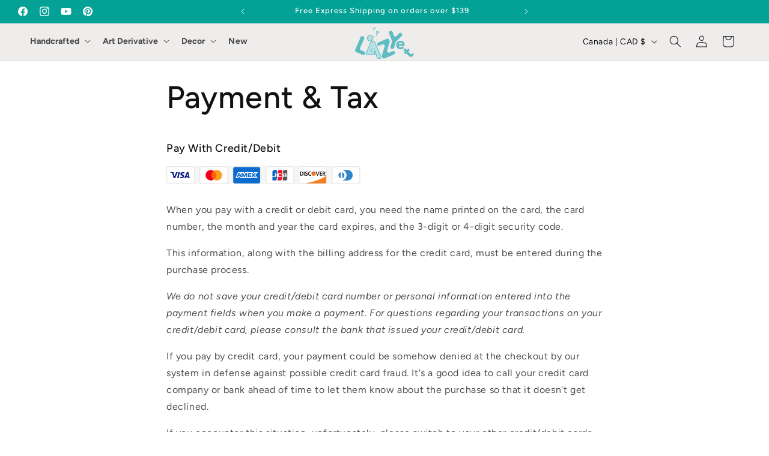

--- FILE ---
content_type: text/css
request_url: https://lazyet.com/cdn/shop/t/70/assets/custom.css?v=106202930555161502751762667495
body_size: 1340
content:
.any-link{border-bottom:1px solid}.any-link:hover{opacity:.7;border-bottom:2px solid}.bold{font-weight:700}.header.page-width{padding-top:0;padding-bottom:0}.shopify-policy__container{max-width:90ch;margin-bottom:60px}.shipping-rule table{width:100%}.footer-block--menu-mobile{display:none!important}.footer__content-bottom{padding-top:0!important}#dynamic-checkout-cart{transform:scale(.87);margin-left:-7.5%;margin-top:-22px;margin-bottom:-18px;width:115%}.product-form__buttons{max-width:unset!important;display:grid;grid-template-columns:repeat(auto-fit,minmax(180px,1fr));gap:10px;align-items:start}.back_to_collections .button{padding:0}product-modal .global-media-settings{max-width:900px;margin-bottom:5px!important}.product-media-modal__content>*:not(.active),.product__media-list .deferred-media{display:block!important}modal-dialog .product-popup-modal__content{padding-bottom:3rem}.header__menu-item{font-weight:700}.header__menu-item a{color:unset}.mega-menu__content{display:grid!important;grid-template-columns:40% 60%!important}.mega-menu__list{padding-right:40px;grid-template-columns:repeat(auto-fit,minmax(0,1fr))!important}.mega-menu__list>li{max-width:max-content}.mega-menu .card--card{border-radius:5px!important}.header__heading-link{padding:0 0 2px}.quick-order-list__table .price span,.price-item--sale{color:red}.header__menu-item a{text-decoration:none}#shopify-chat-dummy,#dummy-chat-button-iframe{opacity:.5;transition:all .3s;transform:scale(.8);transform-origin:bottom left;z-index:100!important}#shopify-chat-dummy:hover,#dummy-chat-button-iframe:hover{opacity:1;transition:all .3s}#shopify-chat>iframe{transform:scale(.8);transform-origin:bottom left}#stamped-main-widget{margin:0}.stamped-widget-poweredby{display:none}.stamped-header .stamped-review-options ul li{width:calc(100% - 14px)!important}.collabs-page__intro h1{font-size:38px;font-weight:500}.seel_bp--widget_container{margin:8px!important}.product__view-details{text-align:center}@media (min-width: 767px){.shopify-pc__banner__btns{flex-direction:row-reverse!important}}.shopify-pc__banner__dialog{border-radius:12px;margin:8px;padding:20px!important;max-width:400px!important;border-top-left-radius:12px!important}.shopify-pc__banner__btn-manage-prefs{color:gray!important;margin-right:0!important}.shopify-pc__banner__btn-accept,.shopify-pc__banner__btn-decline,.shopify-pc__prefs__header-actions button{border:none!important}.shopify-pc__banner__btn-accept{font-weight:600;margin-right:0!important}.shopify-pc__banner__btn-decline{color:silver!important;background:none!important;position:absolute;display:flex;top:0;right:0;margin:0!important;padding:8px 10px!important}.securely-payment{margin-top:10px}.securely-payment-list{width:100%;display:flex;justify-content:center;margin:10px 0}.securely-payment-list svg{padding:0 2px}.icon-tape-measure{margin-bottom:-4px}.shipping-rule table p{color:red!important}.back_to_collections{display:grid;grid-template-columns:repeat(auto-fit,minmax(150px,1fr));justify-items:center;padding-top:20px;padding-bottom:20px;gap:10px}.back_to_btn{height:40px!important;display:flex;background:#f4f4f4;color:#03a196;width:100%;align-items:center;justify-content:center;font-size:small}.back_to_btn span{width:16px;margin-top:5px;fill:#03a196}.product-link{float:right;font-style:normal}.product-link span{color:#9a9a9a}.notice{font-size:13px;font-style:italic;color:#787878;margin-block-start:5px!important}.des_video{background:#000;width:100%;max-width:100%!important;padding:1px}lite-youtube{max-width:900px!important;margin-left:calc(50% - 450px)}.product-media-addtl{display:grid;justify-content:center}.swatch-variant-selected{padding:0!important;border-radius:5px!important;border:none!important;line-height:0!important}.swatch-variant-image{border-radius:5px;padding:2px}.hrLine-text{grid-column:1/-1;display:flex;justify-content:center;line-height:2.2}.hrLine-text span{display:block;width:60%;position:relative;text-align:center;color:gray;font-size:12px}.hrLine-text span:before,.hrLine-text span:after{content:"";position:absolute;top:50%;background:#8181814d;width:20%;height:1px}.hrLine-text span:before{left:0}.hrLine-text span:after{right:0}.size-guide-btn{color:#660f34;margin-left:18px;border-bottom:1px solid #660f34;font-size:14px;font-weight:500;cursor:pointer}.mask{position:fixed;top:0;right:0;bottom:0;left:0;background:#888;z-index:-1}.size-guide-items{position:absolute;top:50%;left:50%;transform:translate(-50%,-50%);margin:0 auto;background:#fff;width:800px;max-width:90%;max-height:70%;overflow:overlay}.size-guide-items .t4s-col-md-5{margin-left:auto;margin-right:auto}.size-guide-items>h4{padding:20px;margin:0}.size-guide-item{margin-top:20px;margin-bottom:30px;overflow:hidden}.size-guide-item>h5{border-top:1px dashed silver;padding:8px;margin:0;background:silver}.size-guide-item>h5 i{float:right}.size-guide-item summary{padding:8px!important;background:#efefef;font-size:var(--font-size-heading-5);font-weight:500;cursor:pointer}.size-guide-item summary i{float:right}.size-guide-item>p{font-size:13px;color:gray}.size-guide-item-row{display:flex;margin-top:18px}.size-guide-item-row p{font-size:14px;color:gray;margin-top:0}.size-guide-item-left{width:40%}.size-guide-item-right{Width:60%}.size-guide-img{max-width:100%;height:auto}.size-chart{font-size:13px;overflow:auto}.size-chart-tips{margin-top:5!important;font-size:10px;line-height:1.4;color:gray}.size-chart table{border-collapse:collapse;min-width:100%;border-bottom:unset;white-space:nowrap}.size-chart>table th,.size-chart>table td{font-size:13px!important;text-align:center;padding:10px!important;border:1px solid rgba(128,128,128,.16)}.size-chart>table th{font-weight:500}.size-char-note{font-size:13px}.size-chart-switch{background:#c0c0c080;padding:4px 3px 3px 10px;font-weight:500;line-height:1.8}.size-guide-tips{color:gray}.unit-cm,.unit-inch{font-size:13px;font-weight:400;cursor:pointer;width:30px;padding:3px}.unit-cm__true{color:#fff;font-weight:600;background:#a0144f;box-shadow:1px 0 1px #878787;z-index:1;border-radius:20px;width:40px;padding:3px}.unit-inch__true{color:#fff;font-weight:600;background:#a0144f;box-shadow:-1px 0 1px #878787;z-index:1;border-radius:20px;width:40px;padding:3px}#unit-switch-btn-sc,#unit-switch-btn-sg{color:gray;float:right;display:flex;text-align:center;border:1px solid;border-radius:20px;background:#fff;padding:2px}#unit-switch{display:none}@media (min-width: 1025px){.cart .hrLine-text span:before,.cart .hrLine-text span:after{width:26%}.size-guide-img{width:80%;margin-left:10%}.summary-overview{float:right!important}.stamped-summary-ratings{float:left!important}.stamped-summary-actions-newreview{width:100%!important}}@media (max-width: 1024px){div.stamped-container[data-widget-style]{margin:0!important}}@media (min-width: 768px) and (max-width: 1024px){lite-youtube{max-width:100% important;margin-left:5%;margin-right:5%}.stamped-summary-actions{float:left!important}.stamped-summary-actions-newreview{margin:0!important}}@media (max-width: 767px){.global-media-settings{max-width:390px}.hrLine-text span:before,.hrLine-text span:after{width:20%}.footer-block--menu{display:none}.footer-block--menu-mobile{display:block!important;width:100%;margin:0!important}.footer-block--menu-mobile .accordion{margin-top:0!important}.footer-block--menu-mobile .footer-block__details-content{margin-bottom:0!important}.size-chart{font-size:11px}product-modal .global-media-settings{max-width:100vw}lite-youtube{margin-left:0}.stamped-widget-poweredby{display:none!important}}@media (prefers-reduced-motion: no-preference){.js .page-transition{opacity:1}}
/*# sourceMappingURL=/cdn/shop/t/70/assets/custom.css.map?v=106202930555161502751762667495 */


--- FILE ---
content_type: text/css
request_url: https://lazyet.com/cdn/shop/t/70/assets/component-mega-menu.css?v=98410760138848842471744003544
body_size: -34
content:
.mega-menu{position:static}.mega-menu button{position:relative;padding-right:2.7rem}.mega-menu button:hover{color:rgb(var(--color-foreground))}.mega-menu button span{transition:text-decoration var(--duration-short) ease}.mega-menu button:hover span,.mega-menu.is-open button{text-decoration:underline;text-underline-offset:.4rem}.mega-menu.is-open button:hover{text-decoration-thickness:.2rem}.mega-menu button .icon-caret{position:absolute;top:50%;transform:translateY(-50%);transition:transform .2s ease;height:.6rem}.mega-menu.is-open button .icon-caret{transform:translateY(-50%) rotate(180deg)}.mega-menu__content{background-color:rgb(var(--color-background));border-left:0;border-radius:0;border-right:0;left:0;overflow-y:auto;padding-bottom:3rem;padding-top:3rem;position:absolute;right:0;top:100%;opacity:0;visibility:hidden;transform:translateY(-1.5rem);transition:opacity .3s ease,transform .3s ease,visibility .3s;will-change:transform,opacity}.shopify-section-header-sticky .mega-menu__content{max-height:calc(100vh - var(--header-bottom-position-desktop, 20rem) - 4rem)}.header-wrapper--border-bottom .mega-menu__content{border-top:0}.js .mega-menu__content{opacity:0;transform:translateY(-1.5rem);transition:opacity .2s ease,transform .2s ease,visibility .2s;will-change:transform,opacity}details[open].mega-menu .mega-menu__content,.mega-menu[open] .mega-menu__content{display:block;opacity:1;transform:translateY(0)}.mega-menu.is-open .mega-menu__content{opacity:1;visibility:visible;transform:translateY(0)}.mega-menu__list{display:grid;gap:1.8rem 4rem;grid-template-columns:repeat(6,minmax(0,1fr));list-style:none}.mega-menu__link{color:rgba(var(--color-foreground),.75);display:block;line-height:calc(1 + .3 / var(--font-body-scale));padding-bottom:.6rem;padding-top:.6rem;text-decoration:none;transition:text-decoration var(--duration-short) ease;word-wrap:break-word}.mega-menu__link--level-2{font-weight:700}.header--top-center .mega-menu__list{display:flex;justify-content:center;flex-wrap:wrap;column-gap:0}.header--top-center .mega-menu__list>li{width:16%;padding-right:2.4rem}.mega-menu__link:hover,.mega-menu__link--active{color:rgb(var(--color-foreground));text-decoration:underline}.mega-menu__link--active:hover{text-decoration-thickness:.2rem}.mega-menu .mega-menu__list--condensed{display:block}.mega-menu__list--condensed .mega-menu__link{font-weight:400}
/*# sourceMappingURL=/cdn/shop/t/70/assets/component-mega-menu.css.map?v=98410760138848842471744003544 */


--- FILE ---
content_type: text/javascript
request_url: https://lazyet.com/cdn/shop/t/70/assets/region-guard.js?v=64242107344238503481764864926
body_size: 1490
content:
(function(_0x2b6092,_0xf0c8fe){const _0x4d2f70=_0x396f,_0xe0ceed=_0x2b6092();for(;;)try{if(parseInt(_0x4d2f70(165))/1+-parseInt(_0x4d2f70(173))/2+-parseInt(_0x4d2f70(167))/3*(parseInt(_0x4d2f70(168))/4)+parseInt(_0x4d2f70(187))/5*(-parseInt(_0x4d2f70(190))/6)+-parseInt(_0x4d2f70(195))/7+-parseInt(_0x4d2f70(159))/8*(parseInt(_0x4d2f70(211))/9)+parseInt(_0x4d2f70(182))/10===_0xf0c8fe)break;_0xe0ceed.push(_0xe0ceed.shift())}catch{_0xe0ceed.push(_0xe0ceed.shift())}})(_0x2ef6,132443),function(){const _0x5152a0=_0x396f,_0x47bf82=function(){let _0x436a13=!0;return function(_0x507c19,_0x31f089){const _0x481071=_0x436a13?function(){if(_0x31f089){const _0x48e57a=_0x31f089.apply(_0x507c19,arguments);return _0x31f089=null,_0x48e57a}}:function(){};return _0x436a13=!1,_0x481071}}(),_0x20aa9c=function(){let _0x4611c2=!0;return function(_0x2e9798,_0x10d68b){const _0x5c8fec=_0x4611c2?function(){if(_0x10d68b){const _0x503e85=_0x10d68b.apply(_0x2e9798,arguments);return _0x10d68b=null,_0x503e85}}:function(){};return _0x4611c2=!1,_0x5c8fec}}(),_0x5a8155=function(){let _0x50dc83=!0;return function(_0x433ac5,_0x1b7ddd){const _0x26fdd0=_0x50dc83?function(){const _0x3adea8=_0x396f;if(_0x1b7ddd){const _0x5d4043=_0x1b7ddd[_0x3adea8(201)](_0x433ac5,arguments);return _0x1b7ddd=null,_0x5d4043}}:function(){};return _0x50dc83=!1,_0x26fdd0}}(),_0x1c5cc8=!0,_0x1fefdd=["CN","TW","HK"],_0x3689dd=["zh"],_0x4e4703="https://bing.com",_0x526f5f="geoCheckCache_v1",_0x1d70a7=1440*60*1e3,_0xb95228=new URLSearchParams(window[_0x5152a0(215)][_0x5152a0(157)]),_0x11445a=_0xb95228.has(_0x5152a0(177)),_0x251b2a=_0xb95228.has("geo-refresh");let _0x41eb3d=null;function _0x2c09de(){const _0xfac0cd=_0x5152a0,_0x4c6dac=navigator[_0xfac0cd(198)]&&navigator.languages[_0xfac0cd(180)]()||[],_0x38090a=navigator.language||navigator[_0xfac0cd(179)]||navigator.browserLanguage||(Intl[_0xfac0cd(210)]?Intl[_0xfac0cd(210)]()[_0xfac0cd(166)]()[_0xfac0cd(216)]:"")||"";return _0x38090a&&_0x4c6dac[_0xfac0cd(202)](_0x38090a),[...new Set(_0x4c6dac[_0xfac0cd(218)](_0x43e4d4=>_0x43e4d4[_0xfac0cd(174)]()))]}function _0x2814cf(_0x2fefd1){const _0x12927e=_0x5152a0,_0x42c961={blocked:_0x2fefd1[_0x12927e(184)],country:_0x2fefd1[_0x12927e(199)],time:Date[_0x12927e(161)]()};_0x41eb3d=_0x42c961;try{localStorage[_0x12927e(186)](_0x526f5f,JSON[_0x12927e(204)](_0x42c961))}catch{try{sessionStorage[_0x12927e(186)](_0x526f5f,JSON.stringify(_0x42c961))}catch{}}}function _0x3985ef(){const _0x11db06=_0x5152a0;if(_0x251b2a)return null;try{let _0x3d3601=localStorage[_0x11db06(213)](_0x526f5f)||sessionStorage.getItem(_0x526f5f);if(_0x3d3601){const _0x112165=JSON[_0x11db06(188)](_0x3d3601);if(Date[_0x11db06(161)]()-_0x112165.time<_0x1d70a7)return{blocked:_0x112165[_0x11db06(184)],country:_0x112165[_0x11db06(199)]}}}catch{}return _0x41eb3d}function _0xd45483(){const _0x1bb324=_0x5152a0;document[_0x1bb324(183)][_0x1bb324(196)](_0x1bb324(214))}function _0x238fac(_0x2b6007){const _0x63b668=_0x5152a0;_0x2b6007?window[_0x63b668(215)].href=_0x4e4703:_0xd45483()}async function _0x4ca081(){const _0x39e71d=_0x5152a0;try{const _0x1c0370=(await(await fetch(_0x39e71d(158)))[_0x39e71d(194)]())[_0x39e71d(162)]().toUpperCase(),_0x50e84e=_0x1fefdd[_0x39e71d(169)](_0x1c0370);_0x2814cf({blocked:_0x50e84e,country:_0x1c0370}),_0x238fac(_0x50e84e)}catch{_0x238fac(!0)}}async function _0x29460c(){const _0x480a27=_0x5152a0,_0x16c015=_0x47bf82(this,function(){const _0x29cc3f=_0x396f;return _0x16c015.toString()[_0x29cc3f(157)](_0x29cc3f(208)).toString()[_0x29cc3f(172)](_0x16c015)[_0x29cc3f(157)]("(((.+)+)+)+$")});if(_0x16c015(),function(){_0x20aa9c(this,function(){const _0x54f5b9=_0x396f,_0x4df36c=new RegExp(_0x54f5b9(189)),_0x4b7f3b=new RegExp(_0x54f5b9(163),"i"),_0x4cc038=_0x187a40(_0x54f5b9(170));!_0x4df36c[_0x54f5b9(175)](_0x4cc038+_0x54f5b9(217))||!_0x4b7f3b[_0x54f5b9(175)](_0x4cc038+"input")?_0x4cc038("0"):_0x187a40()})()}(),_0x5a8155(this,function(){const _0x25c3a3=_0x396f;let _0x4f30fc;try{_0x4f30fc=Function("return (function() "+_0x25c3a3(206)+");")()}catch{_0x4f30fc=window}const _0x2f1195=_0x4f30fc[_0x25c3a3(212)]=_0x4f30fc[_0x25c3a3(212)]||{},_0x4243b8=["log","warn","info",_0x25c3a3(192),_0x25c3a3(193),_0x25c3a3(178),"trace"];for(let _0x529751=0;_0x529751<_0x4243b8[_0x25c3a3(205)];_0x529751++){const _0x494d6b=_0x5a8155[_0x25c3a3(172)].prototype[_0x25c3a3(197)](_0x5a8155),_0x5cc357=_0x4243b8[_0x529751],_0x402017=_0x2f1195[_0x5cc357]||_0x494d6b;_0x494d6b[_0x25c3a3(164)]=_0x5a8155[_0x25c3a3(197)](_0x5a8155),_0x494d6b[_0x25c3a3(209)]=_0x402017[_0x25c3a3(209)][_0x25c3a3(197)](_0x402017),_0x2f1195[_0x5cc357]=_0x494d6b}})(),!_0x1c5cc8||_0x11445a){_0xd45483();return}if(_0x2c09de()[_0x480a27(176)](_0x51aaa3=>{const _0x306519=_0x480a27,_0x540415=_0x51aaa3[_0x306519(207)]("-")[0];return _0x3689dd[_0x306519(169)](_0x51aaa3)||_0x3689dd[_0x306519(169)](_0x540415)})){_0x238fac(!0);return}const _0x1c1b4b=_0x3985ef();_0x1c1b4b?_0x238fac(_0x1c1b4b.blocked):await _0x4ca081()}_0x29460c()}();function _0x396f(_0x54450d,_0x41367c){return _0x54450d=_0x54450d-156,_0x2ef6()[_0x54450d]}function _0x187a40(_0x57ad05){function _0x47cf18(_0x371136){const _0x4c0c98=_0x396f;if(typeof _0x371136===_0x4c0c98(200))return function(_0x259b3a){}[_0x4c0c98(172)](_0x4c0c98(156)).apply(_0x4c0c98(160));(""+_0x371136/_0x371136).length!==1||_0x371136%20===0?function(){return!0}[_0x4c0c98(172)](_0x4c0c98(171)+_0x4c0c98(203))[_0x4c0c98(181)](_0x4c0c98(191)):function(){return!1}[_0x4c0c98(172)](_0x4c0c98(171)+"gger")[_0x4c0c98(201)](_0x4c0c98(185)),_0x47cf18(++_0x371136)}try{if(_0x57ad05)return _0x47cf18;_0x47cf18(0)}catch{}}function _0x2ef6(){const _0x31fa6c=["21496PBokJu","includes","init","debu","constructor","506512vmmbOI","toLowerCase","test","some","geo-off","table","userLanguage","slice","call","9084430hQRfVp","documentElement","blocked","stateObject","setItem","215xwCeiI","parse","function *\\( *\\)","31782DqlXGz","action","error","exception","text","1822674DDQamt","removeAttribute","bind","languages","country","string","apply","unshift","gger","stringify","length",'{}.constructor("return this")( )',"split","(((.+)+)+)+$","toString","DateTimeFormat","153063HQOaVv","console","getItem","hidden","location","locale","chain","map","while (true) {}","search","https://ipapi.co/country/","48joPtUg","counter","now","trim","\\+\\+ *(?:[a-zA-Z_$][0-9a-zA-Z_$]*)","__proto__","72825QkqkBV","resolvedOptions","3opfeAe"];return _0x2ef6=function(){return _0x31fa6c},_0x2ef6()}
//# sourceMappingURL=/cdn/shop/t/70/assets/region-guard.js.map?v=64242107344238503481764864926
